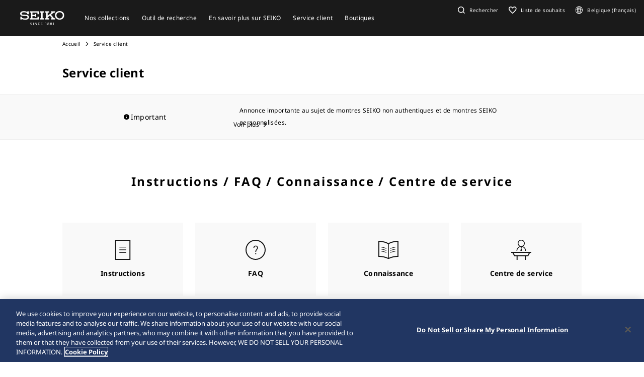

--- FILE ---
content_type: text/html; charset=utf-8
request_url: https://www.seikowatches.com/be-fr/customerservice/?caliberNumber=5R65&language=fr-FR&idx=6
body_size: 6883
content:






<!DOCTYPE html>
<html lang=be-fr >
<head>
  




    <meta charset="utf-8" />
    <title> Service client | Seiko Watch Corporation</title>
    <meta name="viewport" content="width=device-width, initial-scale=1" />
    <meta name="format-detection" content="telephone=no">
        <link rel="canonical" href="/be-fr/customerservice" />
        <meta http-equiv="X-UA-Compatible" content="IE=edge" />
    <meta name="format-detection" content="telephone=no,address=no,email=no" />
    <meta name="description" content="Seiko fait partie des rares manufactures horlogères entièrement intégrées. Nous concevons et développons nos propres mouvements en utilisant des technologies de pointe." />
    <meta name="keywords" content="Seiko, montreSeiko, montresSeiko, manufacture, artisanat, montre, montres, montrebracelet, japon" />
    <meta name="twitter:card" content="summary_large_image">

    
<!-- Google Tag Manager -->
<script>(function(w,d,s,l,i){w[l]=w[l]||[];w[l].push({'gtm.start':
new Date().getTime(),event:'gtm.js'});var f=d.getElementsByTagName(s)[0],
j=d.createElement(s),dl=l!='dataLayer'?'&l='+l:'';j.async=true;j.src=
'https://www.googletagmanager.com/gtm.js?id='+i+dl;f.parentNode.insertBefore(j,f);
})(window,document,'script','dataLayer','GTM-WPTDT2G');</script>
<!-- End Google Tag Manager -->                <link rel="shortcut icon" href="/be-fr/-/media/Images/GlobalEn/Seiko/Home/common/SeikoLogo/favicon.ico" />
            <link rel="apple-touch-icon" sizes="180x180" href="/be-fr/-/media/Images/GlobalEn/Seiko/Home/common/SeikoLogo/webclip.png" />
    <meta property="og:title" content=" Service client | Seiko Watch Corporation" />
    <meta property="og:type" content="article" />
    <meta property="og:url" content="https://www.seikowatches.com/be-fr/customerservice" />
    
        <meta property="og:image" content="https://www.seikowatches.com/be-fr/-/media/Images/GlobalEn/Seiko/Home/common/SeikoLogo/ThumbnailSeikoLogo.jpg" />
        <meta name="thumbnail" content="https://www.seikowatches.com/be-fr/-/media/Images/GlobalEn/Seiko/Home/common/SeikoLogo/ThumbnailSeikoLogo.jpg" />
        <meta property="og:image:height" content="630" />
    <meta property="og:description" content="" />

    <meta property="og:locale :alternate" content="fr-FR" />
        <meta property="og:site_name" content="Seiko Watch Corporation" />
    
    
    

    <link rel="stylesheet" href="/common/swc/css/style.css?cacheDate=202512030208" />
    <link rel="stylesheet" href="/vendor/seiko/css/common.css?cacheDate=202512030208" />
    
    
    <!-- Google Tag Manager -->
<script>(function(w,d,s,l,i){w[l]=w[l]||[];w[l].push({'gtm.start':
new Date().getTime(),event:'gtm.js'});var f=d.getElementsByTagName(s)[0],
j=d.createElement(s),dl=l!='dataLayer'?'&l='+l:'';j.async=true;j.src=
'https://www.googletagmanager.com/gtm.js?id='+i+dl;f.parentNode.insertBefore(j,f);
})(window,document,'script','dataLayer','GTM-WPTDT2G');</script>
<!-- End Google Tag Manager -->
    
        <link rel="alternate" hreflang="ja-jp" href="https://www.seikowatches.com/jp-ja/customerservice" data-id="hreflang">
        <link rel="alternate" hreflang="en-us" href="https://www.seikowatches.com/us-en/customerservice" data-id="hreflang">
        <link rel="alternate" hreflang="en-uk" href="https://www.seikowatches.com/uk-en/customerservice" data-id="hreflang">
        <link rel="alternate" hreflang="en-au" href="https://www.seikowatches.com/au-en/customerservice" data-id="hreflang">
        <link rel="alternate" hreflang="en-in" href="https://www.seikowatches.com/in-en/customerservice" data-id="hreflang">
        <link rel="alternate" hreflang="de-de" href="https://www.seikowatches.com/de-de/customerservice" data-id="hreflang">
        <link rel="alternate" hreflang="es-latin" href="https://www.seikowatches.com/latin-es/customerservice" data-id="hreflang">
        <link rel="alternate" hreflang="th-th" href="https://www.seikowatches.com/th-th/customerservice" data-id="hreflang">
        <link rel="alternate" hreflang="ru-ru" href="https://www.seikowatches.com/ru-ru/customerservice" data-id="hreflang">
        <link rel="alternate" hreflang="fr-fr" href="https://www.seikowatches.com/fr-fr/customerservice" data-id="hreflang">
        <link rel="alternate" hreflang="it-it" href="https://www.seikowatches.com/it-it/customerservice" data-id="hreflang">
        <link rel="alternate" hreflang="en-nz" href="https://www.seikowatches.com/nz-en/customerservice" data-id="hreflang">
        <link rel="alternate" hreflang="nl-nl" href="https://www.seikowatches.com/nl-nl/customerservice" data-id="hreflang">
        <link rel="alternate" hreflang="en-nl" href="https://www.seikowatches.com/nl-en/customerservice" data-id="hreflang">
        <link rel="alternate" hreflang="fr-be" href="https://www.seikowatches.com/be-fr/customerservice" data-id="hreflang">
        <link rel="alternate" hreflang="en-be" href="https://www.seikowatches.com/be-en/customerservice" data-id="hreflang">
        <link rel="alternate" hreflang="nl-be" href="https://www.seikowatches.com/be-nl/customerservice" data-id="hreflang">
        <link rel="alternate" hreflang="fr-ca" href="https://www.seikowatches.com/ca-fr/customerservice" data-id="hreflang">
        <link rel="alternate" hreflang="en-ca" href="https://www.seikowatches.com/ca-en/customerservice" data-id="hreflang">
        <link rel="alternate" hreflang="en-ph" href="https://www.seikowatches.com/ph-en/customerservice" data-id="hreflang">
        <link rel="alternate" hreflang="es-es" href="https://www.seikowatches.com/es-es/customerservice" data-id="hreflang">
        <link rel="alternate" hreflang="id-id" href="https://www.seikowatches.com/id-id/customerservice" data-id="hreflang">
        <link rel="alternate" hreflang="pt-pt" href="https://www.seikowatches.com/pt-pt/customerservice" data-id="hreflang">
        <link rel="alternate" hreflang="pt-br" href="https://www.seikowatches.com/br-pt/customerservice" data-id="hreflang">
        <link rel="alternate" hreflang="en-my" href="https://www.seikowatches.com/my-en/customerservice" data-id="hreflang">
        <link rel="alternate" hreflang="en-sg" href="https://www.seikowatches.com/sg-en/customerservice" data-id="hreflang">
        <link rel="alternate" hreflang="tr-tr" href="https://www.seikowatches.com/tr-tr/customerservice" data-id="hreflang">
        <link rel="alternate" hreflang="zh-hk" href="https://www.seikowatches.com/hk-zh/customerservice" data-id="hreflang">
        <link rel="alternate" hreflang="zh-Hant-TW" href="https://www.seikowatches.com/tw-zh/customerservice" data-id="hreflang">
        <link rel="alternate" hreflang="ko-kr" href="https://www.seikowatches.com/kr-ko/customerservice" data-id="hreflang">
        <link rel="alternate" hreflang="en-no" href="https://www.seikowatches.com/no-en/customerservice" data-id="hreflang">
        <link rel="alternate" hreflang="en-lk" href="https://www.seikowatches.com/lk-en/customerservice" data-id="hreflang">
        <link rel="alternate" hreflang="en-bd" href="https://www.seikowatches.com/bd-en/customerservice" data-id="hreflang">
        <link rel="alternate" hreflang="en-se" href="https://www.seikowatches.com/se-en/customerservice" data-id="hreflang">
        <link rel="alternate" hreflang="es-ar" href="https://www.seikowatches.com/ar-es/customerservice" data-id="hreflang">
        <link rel="alternate" hreflang="es-co" href="https://www.seikowatches.com/co-es/customerservice" data-id="hreflang">
        <link rel="alternate" hreflang="en-middleeast" href="https://www.seikowatches.com/middleeast-en/customerservice" data-id="hreflang">
        <link rel="alternate" hreflang="da-dk" href="https://www.seikowatches.com/dk-da/customerservice" data-id="hreflang">
        <link rel="alternate" hreflang="de-ch" href="https://www.seikowatches.com/ch-de/customerservice" data-id="hreflang">
        <link rel="alternate" hreflang="fr-ch" href="https://www.seikowatches.com/ch-fr/customerservice" data-id="hreflang">
        <link rel="alternate" hreflang="it-ch" href="https://www.seikowatches.com/ch-it/customerservice" data-id="hreflang">
        <link rel="alternate" hreflang="es-mx" href="https://www.seikowatches.com/mx-es/customerservice" data-id="hreflang">
        <link rel="alternate" hreflang="en-gr" href="https://www.seikowatches.com/gr-en/customerservice" data-id="hreflang">
        <link rel="alternate" hreflang="vi-vn" href="https://www.seikowatches.com/vn-vi/customerservice" data-id="hreflang">
        <link rel="alternate" hreflang="en-benelux" href="https://www.seikowatches.com/benelux-en/customerservice" data-id="hreflang">

    
    

    

  
<meta name="VIcurrentDateTime" content="639043545271474479" />
<meta name="VirtualFolder" content="/be-fr/" />
<script type="text/javascript" src="/layouts/system/VisitorIdentification.js"></script>

</head>
<body class="theme-sub customerServiceTop">
  
<!-- Google Tag Manager (noscript) -->
<noscript><iframe src="https://www.googletagmanager.com/ns.html?id=GTM-WPTDT2G"
height="0" width="0" style="display:none;visibility:hidden"></iframe></noscript>
<!-- End Google Tag Manager (noscript) -->

  
        <header class="l-globalHeader" id="l-globalHeader">
            <nav class="globalHeader">
                <div class="globalHeader-logo"><a class="_logo" href="/be-fr/" target="_self"><img src="/be-fr/-/media/Images/GlobalEn/Seiko/Home/common/SeikoLogo/SeikoLogo-white.svg?mh=28&amp;mw=88&amp;hash=6D9D245E734A18FBF9F62046A8FA1042" alt=""></a></div>
                <div class="globalHeader-nav">
                    <ul class="_list">
                                    <li class="_item js-megamenu-trigger" tabindex="0" aria-expanded="false" aria-haspopup="true" aria-controls="megamenu-brand">
                                        <div class="_category"><span class="_text">Nos collections</span></div>
                                        <div class="globalHeader-megamenu js-megamenu-body" id="megamenu-brand">
                                            <div class="megamenu-inner">
                                                <div class="container">
                                                    <div class="megamenu-brand">
                                                        <div class="row row-cols-5 gx-2 _list">
                                                                    <div class="col _item">
                                                                        <a class="_link" href="/be-fr/products/kingseiko" target="_self">
                                                                            <div class="_thum"><img class="_image" src="/be-fr/-/media/Images/GlobalEn/Seiko/Home/TOP/megamenu/megamenu_kingseiko_2025.jpg?mh=440&amp;mw=776&amp;hash=793B5D6A5207AA0B1690B645F4752D14" alt=""></div>
                                                                            <div class="_title">King Seiko</div>
                                                                        </a>
                                                                    </div>
                                                                    <div class="col _item">
                                                                        <a class="_link" href="/be-fr/products/prospex" target="_self">
                                                                            <div class="_thum"><img class="_image" src="/be-fr/-/media/Images/GlobalEn/Seiko/Home/TOP/megamenu/megamenu_prospex_2025.jpg?mh=440&amp;mw=776&amp;hash=4DA938E62640F88236FDA2A2B530F73C" alt=""></div>
                                                                            <div class="_title">Prospex</div>
                                                                        </a>
                                                                    </div>
                                                                    <div class="col _item">
                                                                        <a class="_link" href="/be-fr/products/presage" target="_self">
                                                                            <div class="_thum"><img class="_image" src="/be-fr/-/media/Images/GlobalEn/Seiko/Home/products/presage/202407_owned_top_Prs_brands_1000_1000_2.jpg?mh=440&amp;mw=776&amp;hash=6219AE98F2A7B315F38D9AC7D5F9BF09" alt=""></div>
                                                                            <div class="_title">Presage</div>
                                                                        </a>
                                                                    </div>
                                                                    <div class="col _item">
                                                                        <a class="_link" href="/be-fr/products/astron" target="_self">
                                                                            <div class="_thum"><img class="_image" src="/be-fr/-/media/Images/GlobalEn/Seiko/Home/products/astron/astron2505/2025SS_AST_brand_776_436.jpg?mh=440&amp;mw=776&amp;hash=0213497E5BE143A9E1C90B31334047BB" alt=""></div>
                                                                            <div class="_title">Astron </div>
                                                                        </a>
                                                                    </div>
                                                                    <div class="col _item">
                                                                        <a class="_link" href="/be-fr/products/5sports" target="_self">
                                                                            <div class="_thum"><img class="_image" src="/be-fr/-/media/Images/GlobalEn/Seiko/Home/products/5sports/250822brandupdate/brand_1280.jpg?mh=440&amp;mw=776&amp;hash=9D3BE1E9A16AD74978E104FBF18428AE" alt=""></div>
                                                                            <div class="_title">5 Sports</div>
                                                                        </a>
                                                                    </div>
                                                                    <div class="col _item">
                                                                        <a class="_link" href="/be-fr/products/seiko-power-design-project" target="_self">
                                                                            <div class="_thum"><img class="_image" src="/be-fr/-/media/Images/GlobalEn/Seiko/Home/products/seiko-power-design-project/common/pd__header__thumbnail.jpg?mh=440&amp;mw=776&amp;hash=6F88B43B521D30959484EDE4244B41B7" alt=""></div>
                                                                            <div class="_title">Seiko power design project</div>
                                                                        </a>
                                                                    </div>
                                                        </div>
                                                        <div class="megamenu-title"><a class="_link" href="/be-fr/products" target="_self">Nos collections</a></div>
                                                    </div>
                                                </div>
                                            </div>
                                        </div>
                                    </li>
                                    <li class="_item js-megamenu-trigger" tabindex="0" aria-expanded="false" aria-haspopup="true" aria-controls="megamenu-watch">
                                        <div class="_category"><span class="_text">Outil de recherche</span></div>
                                        <div class="globalHeader-megamenu js-megamenu-body" id="megamenu-watch">
                                            <div class="megamenu-inner">
                                                <div class="container">
                                                    <div class="megamenu-watch">
                                                        <div class="_left">
                                                            <div class="megamenu-title">Outil de recherche&nbsp;</div>
<ul class="_list">
    <li class="_item"><a class="_link" href="/be-fr/watchfinder">Outil de recherche&nbsp;</a></li>
</ul>
                                                        </div>
                                                        <div class="_right">
                                                            <div class="megamenu-title">Cat&#233;gories</div>
                                                            <div class="row gx-2 _list">
                                                                        <div class="col-4 _item">
                                                                            <a class="_link" href="/be-fr/watchfinder?new=true" target="_self">
                                                                                <div class="_thum"><img class="_image" src="/be-fr/-/media/Images/GlobalEn/Seiko/Home/TOP/category/category_new.jpg?mh=240&amp;mw=430&amp;hash=B3C73A83602CDC2245B52AA5BE97692D" alt=""></div>
                                                                                <div class="_text">
                                                                                    <div class="_en">Nouveaut&#233;s</div>
                                                                                    <div class="_ja"></div>
                                                                                </div>
                                                                            </a>
                                                                        </div>
                                                                        <div class="col-4 _item">
                                                                            <a class="_link" href="/be-fr/watchfinder?limited=true" target="_self">
                                                                                <div class="_thum"><img class="_image" src="/be-fr/-/media/Images/GlobalEn/Seiko/Home/TOP/category/category_limited.jpg?mh=240&amp;mw=430&amp;hash=471BCCE8675C0260062EF3489A96770C" alt=""></div>
                                                                                <div class="_text">
                                                                                    <div class="_en">&#201;ditions Limit&#233;es</div>
                                                                                    <div class="_ja"></div>
                                                                                </div>
                                                                            </a>
                                                                        </div>
                                                                        <div class="col-4 _item">
                                                                            <a class="_link" href="/be-fr/watchfinder?use=Divers" target="_self">
                                                                                <div class="_thum"><img class="_image" src="/be-fr/-/media/Images/GlobalEn/Seiko/Home/TOP/megamenu/category/megamenu_category_divers.jpg?mh=240&amp;mw=430&amp;hash=7EF878ABF0E644C61E5EAE099643C522" alt=""></div>
                                                                                <div class="_text">
                                                                                    <div class="_en">Montres de plong&#233;e</div>
                                                                                    <div class="_ja"></div>
                                                                                </div>
                                                                            </a>
                                                                        </div>
                                                                        <div class="col-3 _item">
                                                                            <a class="_link" href="/be-fr/watchfinder/casematerial" target="_self">
                                                                                <div class="_thum"><img class="_image" src="/be-fr/-/media/Images/GlobalEn/Seiko/Home/TOP/megamenu/category/megamenu_category_case_material.jpg?mh=240&amp;mw=430&amp;hash=67BEBA9C297C771E4386451642C6D47F" alt=""></div>
                                                                                <div class="_text">
                                                                                    <div class="_en">Mati&#232;re du bo&#238;tier</div>
                                                                                    <div class="_ja"></div>
                                                                                </div>
                                                                            </a>
                                                                        </div>
                                                                        <div class="col-3 _item">
                                                                            <a class="_link" href="/be-fr/watchfinder/bandmaterial" target="_self">
                                                                                <div class="_thum"><img class="_image" src="/be-fr/-/media/Images/GlobalEn/Seiko/Home/TOP/megamenu/category/megamenu_category_band_material.jpg?mh=240&amp;mw=430&amp;hash=B48B63DE193FC17BF20467464C5D2807" alt=""></div>
                                                                                <div class="_text">
                                                                                    <div class="_en">Mati&#232;re du bracelet</div>
                                                                                    <div class="_ja"></div>
                                                                                </div>
                                                                            </a>
                                                                        </div>
                                                                        <div class="col-3 _item">
                                                                            <a class="_link" href="/be-fr/watchfinder/Movement" target="_self">
                                                                                <div class="_thum"><img class="_image" src="/be-fr/-/media/Images/GlobalEn/Seiko/Home/TOP/megamenu/category/megamenu_category_movement.jpg?mh=240&amp;mw=430&amp;hash=DC57FEF4F51D7B1DD06C3DEC43375FBA" alt=""></div>
                                                                                <div class="_text">
                                                                                    <div class="_en">Mouvement</div>
                                                                                    <div class="_ja"></div>
                                                                                </div>
                                                                            </a>
                                                                        </div>
                                                                        <div class="col-3 _item">
                                                                            <a class="_link" href="/be-fr/watchfinder/casesize" target="_self">
                                                                                <div class="_thum"><img class="_image" src="/be-fr/-/media/Images/GlobalEn/Seiko/Home/TOP/megamenu/category/megamenu_category_size.jpg?mh=240&amp;mw=430&amp;hash=3DE8E11133BF47B105B56A07A397917A" alt=""></div>
                                                                                <div class="_text">
                                                                                    <div class="_en">Dimension du bo&#238;tier</div>
                                                                                    <div class="_ja"></div>
                                                                                </div>
                                                                            </a>
                                                                        </div>
                                                            </div>
                                                        </div>
                                                    </div>
                                                </div>
                                            </div>
                                        </div>
                                    </li>
                                    <li class="_item js-megamenu-trigger" tabindex="0" aria-expanded="false" aria-haspopup="true" aria-controls="megamenu-about">
                                        <div class="_category"><span class="_text">En savoir plus sur SEIKO</span></div>
                                        <div class="globalHeader-megamenu js-megamenu-body" id="megamenu-about">
                                            <div class="megamenu-inner">
                                                <div class="container">
                                                    <div class="megamenu-about">
                                                        <div class="_left">
                                                            <div class="_group">
    <div class="megamenu-title"><a class="_link" href="/be-fr/world">En savoir plus sur SEIKO</a></div>
    <ul class="megamenu-linkList">
        <li class="_item"><a class="_link" href="/be-fr/world#history">Histoire</a></li>
        <li class="_item"><a class="_link" href="/be-fr/world#visit">Visitez</a></li>
        <li class="_item"><a class="_link" href="/be-fr/world#today">Aujourd'hui</a></li>
        <li class="_item"><a class="_link" href="/be-fr/world#technology">Technologie</a></li>
    </ul>
    </div>
    <div class="_group">
    <div class="megamenu-title"><a class="_link" href="/be-fr/news">Actualités</a></div>
    <ul class="megamenu-linkList">
        <li class="_item"><a class="_link" href="/be-fr/news?category=cd4406d45a754caeaa826e3402c562e7">Important</a></li>
        <li class="_item"><a class="_link" href="/be-fr/news?category=3a96d28cd5d64cce8fd1f6d71a3f5a36">Communiqué de presse</a></li>
        <li class="_item"><a class="_link" href="/be-fr/news?category=f508b4fcef2546589d02caf85db73e08">Sujets</a></li>
    </ul>
    </div>
    <div class="_group">
    <div class="megamenu-title"><a class="_link" href="/be-fr/company">Société</a></div>
<ul class="megamenu-linkList">
    <li class="_item"><a class="_link" href="/be-fr/company/sustainability/index">Durabilité</a></li>
</ul>

</div>
                                                        </div>
                                                        <div class="_right">
                                                            <div class="megamenu-title">Pick Up</div>
                                                            <div class="row row-cols-3 _list">
                                                                        <div class="col _item">
                                                                            <a class="_link" href="https://www.seikowatches.com/global-en/special/heritage/" target="_self">
                                                                                <div class="_thum"><img class="_image" src="/be-fr/-/media/Images/GlobalEn/Seiko/Home/world/1_history_01.jpg?mh=106&amp;mw=188&amp;hash=5F5E9295A5462211E957255B4F67DB91" alt=""></div>
                                                                                <div class="_text">
                                                                                    <span class="_tag">History</span>
                                                                                    <div class="_title">Our Heritage</div>
                                                                                </div>
                                                                            </a>
                                                                        </div>
                                                                        <div class="col _item">
                                                                            <a class="_link" href="https://museum.seiko.co.jp/en/" target="_blank">
                                                                                <div class="_thum"><img class="_image" src="/be-fr/-/media/Images/GlobalEn/Seiko/Home/world/SWC.jpg?mh=106&amp;mw=188&amp;hash=A96B8D01C66E6853E129D7A265F26F9B" alt=""></div>
                                                                                <div class="_text">
                                                                                    <span class="_tag">Visitez</span>
                                                                                    <div class="_title">The Seiko Museum Ginza</div>
                                                                                </div>
                                                                            </a>
                                                                        </div>
                                                                        <div class="col _item">
                                                                            <a class="_link" href="https://www.seikowatches.com/global-en/special/tokinowaza/" target="_self">
                                                                                <div class="_thum"><img class="_image" src="/be-fr/-/media/Images/GlobalEn/Seiko/Home/world/tokinowaza.jpg?mh=106&amp;mw=188&amp;hash=D9E9064518F2753698A0FB0323C81382" alt=""></div>
                                                                                <div class="_text">
                                                                                    <span class="_tag">Technology</span>
                                                                                    <div class="_title">Toki-no-Waza The Artisan of Time new window</div>
                                                                                </div>
                                                                            </a>
                                                                        </div>
                                                                        <div class="col _item">
                                                                            <a class="_link" href="/be-fr/company/sustainability/index" target="_self">
                                                                                <div class="_thum"><img class="_image" src="/be-fr/-/media/Images/GlobalEn/Seiko/Home/company/sdg_icon_wheel_3.jpeg?mh=106&amp;mw=188&amp;hash=E08CF8E8A404623F64F81BA00055BB96" alt=""></div>
                                                                                <div class="_text">
                                                                                    <span class="_tag">Durabilit&#233;</span>
                                                                                    <div class="_title">Durabilit&#233;</div>
                                                                                </div>
                                                                            </a>
                                                                        </div>
                                                                        <div class="col _item">
                                                                            <a class="_link" href="/be-fr/special/145years" target="_self">
                                                                                <div class="_thum"><img class="_image" src="/be-fr/-/media/Images/GlobalEn/Seiko/Home/special/145years/top-pc_en.jpg?mh=106&amp;mw=188&amp;hash=7F464A9106CEDC80660E3DD1F8828952" alt=""></div>
                                                                                <div class="_text">
                                                                                    <span class="_tag">Le site sp&#233;cial du 145e anniversaire de Seiko</span>
                                                                                    <div class="_title">Le site sp&#233;cial du 145e anniversaire de Seiko</div>
                                                                                </div>
                                                                            </a>
                                                                        </div>
                                                            </div>
                                                        </div>
                                                    </div>
                                                </div>
                                            </div>
                                        </div>
                                    </li>
                                    <li class="_item js-megamenu-trigger" tabindex="0" aria-expanded="false" aria-haspopup="true" aria-controls="megamenu-customer">
                                        <div class="_category"><span class="_text">Service client</span></div>
                                        <div class="globalHeader-megamenu js-megamenu-body" id="megamenu-customer">
                                            <div class="megamenu-inner">
                                                <div class="container">
                                                    <div class="megamenu-customer">
                                                        <div class="_top">
                                                            <div class="megamenu-title"></div>
                                                            <div class="megamenu-customer">
    <div class="_top">
    <div class="megamenu-title">Service client</div>
    <ul class="_list">
        <li class="_item"><a class="_link" href="/be-fr/customerservice">Service client</a></li>
        <li class="_item"><a class="_link" href="/be-fr/customerservice/instruction">Instructions</a></li>
    </ul>
    </div>
    <div class="_bottom">
    <div class="row row-cols-3 gx-0 _list">

    <div class="col _item">
    <div class="_title"><a class="_link" href="/be-fr/customerservice/faq">FAQ</a></div>
    </div>

    <div class="col _item">

        <div class="_title"><a class="_link" href="/be-fr/customerservice/knowledge">Connaissance</a></div>
        </div>
    
    <div class="col _item">
    <div class="_title"><a class="_link" href="/be-fr/customerservice/contact/servicecenter">Centre de service</a></div>

    </div>
    </div>
    </div>
</div>

                                                        </div>
                                                        <div class="_bottom">
                                                            
                                                        </div>
                                                    </div>
                                                </div>
                                            </div>
                                        </div>
                                    </li>
                                    <li class="_item js-megamenu-trigger" tabindex="0" aria-expanded="false" aria-haspopup="true" aria-controls="megamenu-shop">
                                        <div class="_category"><span class="_text">Boutiques</span></div>
                                        <div class="globalHeader-megamenu js-megamenu-body" id="megamenu-shop">
                                            <div class="megamenu-inner">
                                                <div class="container">
                                                    <div class="megamenu-shop">
                                                        <div class="megamenu-shop">
<div class="row row-cols-3 gx-0 _list">
<div class="col _item">
<div class="_title">Trouvez un revendeur</div>
<ul class="megamenu-linkList">
    <li class="_item"><a class="_link" href="/be-fr/stores/map">Recherche de boutiques avec une carte</a></li>
    <li class="_item"><a class="_link" href="/be-fr/stores/list">Recherche de boutiques avec une liste</a></li>
</ul>
</div>
<div class="col _item">
<div class="_title"><a class="_link" href="/be-fr/stores/list?storetype=d47d14893ea9438ea86572728ae50879,cb38c90b9d8e47eaa251d8161f283fbc" style="background-color: #f0f0f0; letter-spacing: 0.35px;">Si&egrave;ge et boutiques Seiko</a></div>
</div>
<div class="col _item">
<div class="_title"><a class="_link" href="/be-fr/stores">Boutiques top</a>&nbsp;</div>
</div>
</div>
</div>
                                                    </div>
                                                </div>
                                            </div>
                                        </div>
                                    </li>
                    </ul>
                </div>
                <div class="globalHeader-utility">
                    <ul class="_list">
    <li class="_item _search"><a class="_button js-headerSearch-button" href="" role="button" aria-expanded="false" aria-haspopup="true" aria-controls="header-search"><span class="_icon"><em class="icon-search"></em></span><span class="_text">Rechercher</span></a>
    <div class="globalHeader-search js-headerSearch-body" id="header-search">
    <div class="headerSearch-inner">
    <p class="_label">Rechercher</p>
    <div class="mf_finder_container">
        <mf-search-box submit-text="" ajax-url="//finder.api.mf.marsflag.com/api/v1/finder_service/documents/22044356/search" serp-url="/be-fr/search" category-csv="BeFr" category-default="BeFr" pagemax-default="20" doctype-default="html" sort-default="0"></mf-search-box>
    </div>
    </div>
    </div>
    </li>
    <li class="_item _favorite"><a class="_link" href="/be-fr/wishlist"><span class="_icon"><em class="icon-favorite-outline"></em></span><span class="_text">Liste de souhaits</span></a></li>
    <li class="_item _lang"><a class="_link" href="/be-fr/selectregion"><span class="_icon"><i class="icon-lang"></i></span><span class="_text">Belgique (français)</span></a></li>
    <li class="_item _mobileMenu"><a class="mobileMenu-button js-mobileMenu-button" role="button" aria-expanded="false" aria-haspopup="true" aria-controls="globalHeader-mobileMenu" aria-label="メニューを開く／閉じる"><span class="_icon" aria-hidden="true"><span class="_top"></span><span class="_mid"></span><span class="_bot"></span></span></a></li>
</ul>

                </div>
            </nav>
            <div class="globalHeader-mobileMenu" id="globalHeader-mobileMenu">
                <div class="headerMobileMenu-main">
                    <div class="headerMobileMenu-main-inner">
                        <div class="headerMobileMenu-search">
                            <div class="mf_finder_container">
        <mf-search-box submit-text="" ajax-url="//finder.api.mf.marsflag.com/api/v1/finder_service/documents/22044356/search" serp-url="/be-fr/search" category-csv="BeFr" category-default="BeFr" pagemax-default="20" doctype-default="html" sort-default="0"></mf-search-box>
    </div>
                        </div>
                        <nav class="headerMobileMenu-nav">
                            <ul class="_list">
                                            <li class="_item">
                                                <a class="_button js-mobileMenuAccordion-button" href="" role="button" aria-expanded="false" aria-haspopup="true" aria-controls="mobileMenu-brand">Nos collections</a>
                                                <div class="_body js-mobileMenuAccordion-body" id="mobileMenu-brand">
                                                    <ul class="_list">
                                                        <li class="_item">
                                                            <div class="_main"><a class="_link" href="/be-fr/products" target="_self">Marques</a></div>
                                                        </li>
                                                        <li class="_item">
                                                            <div class="_carousel">
                                                                <div class="swiper swiper-mobileMenu swiper-initialized swiper-horizontal swiper-pointer-events swiper-free-mode">
                                                                    <div class="swiper-wrapper swiper-wrapper-mobileMenu" id="swiper-wrapper-7c1ebac102cd28fa3" aria-live="polite" style="cursor: grab; transition-duration: 0ms;">
                                                                                <div class="swiper-slide swiper-slide-mobileMenu">
                                                                                    <a class="mobileMenu-brandLink" href="/be-fr/products/kingseiko" target="_self">
                                                                                        <div class="_visual"><img class="_image" src="/be-fr/-/media/Images/GlobalEn/Seiko/Home/TOP/megamenu/megamenu_kingseiko_2025.jpg?mh=440&amp;mw=776&amp;hash=793B5D6A5207AA0B1690B645F4752D14" alt=""></div><span class="_title">King Seiko</span>
                                                                                    </a>
                                                                                </div>
                                                                                <div class="swiper-slide swiper-slide-mobileMenu">
                                                                                    <a class="mobileMenu-brandLink" href="/be-fr/products/prospex" target="_self">
                                                                                        <div class="_visual"><img class="_image" src="/be-fr/-/media/Images/GlobalEn/Seiko/Home/TOP/megamenu/megamenu_prospex_2025.jpg?mh=440&amp;mw=776&amp;hash=4DA938E62640F88236FDA2A2B530F73C" alt=""></div><span class="_title">Prospex</span>
                                                                                    </a>
                                                                                </div>
                                                                                <div class="swiper-slide swiper-slide-mobileMenu">
                                                                                    <a class="mobileMenu-brandLink" href="/be-fr/products/presage" target="_self">
                                                                                        <div class="_visual"><img class="_image" src="/be-fr/-/media/Images/GlobalEn/Seiko/Home/products/presage/202407_owned_top_Prs_brands_1000_1000_2.jpg?mh=440&amp;mw=776&amp;hash=6219AE98F2A7B315F38D9AC7D5F9BF09" alt=""></div><span class="_title">Presage</span>
                                                                                    </a>
                                                                                </div>
                                                                                <div class="swiper-slide swiper-slide-mobileMenu">
                                                                                    <a class="mobileMenu-brandLink" href="/be-fr/products/astron" target="_self">
                                                                                        <div class="_visual"><img class="_image" src="/be-fr/-/media/Images/GlobalEn/Seiko/Home/products/astron/astron2505/2025SS_AST_brand_776_436.jpg?mh=440&amp;mw=776&amp;hash=0213497E5BE143A9E1C90B31334047BB" alt=""></div><span class="_title">Astron </span>
                                                                                    </a>
                                                                                </div>
                                                                                <div class="swiper-slide swiper-slide-mobileMenu">
                                                                                    <a class="mobileMenu-brandLink" href="/be-fr/products/5sports" target="_self">
                                                                                        <div class="_visual"><img class="_image" src="/be-fr/-/media/Images/GlobalEn/Seiko/Home/products/5sports/250822brandupdate/brand_1280.jpg?mh=440&amp;mw=776&amp;hash=9D3BE1E9A16AD74978E104FBF18428AE" alt=""></div><span class="_title">5 Sports</span>
                                                                                    </a>
                                                                                </div>
                                                                                <div class="swiper-slide swiper-slide-mobileMenu">
                                                                                    <a class="mobileMenu-brandLink" href="/be-fr/products/seiko-power-design-project" target="_self">
                                                                                        <div class="_visual"><img class="_image" src="/be-fr/-/media/Images/GlobalEn/Seiko/Home/products/seiko-power-design-project/common/pd__header__thumbnail.jpg?mh=440&amp;mw=776&amp;hash=6F88B43B521D30959484EDE4244B41B7" alt=""></div><span class="_title">Seiko power design project</span>
                                                                                    </a>
                                                                                </div>
                                                                    </div>
                                                                    <div class="swiper-scrollbar swiper-scrollbar-mobileMenu"><div class="swiper-scrollbar-drag"></div></div>
                                                                    <span class="swiper-notification" aria-live="assertive" aria-atomic="true"></span>
                                                                </div>
                                                            </div>
                                                        </li>
                                                    </ul>
                                                </div>
                                            </li>
                                            <li class="_item"><a class="_link" href="/be-fr/watchfinder" target="_self">Outil de recherche</a></li>
                                            <li class="_item">
                                                <a class="_button js-mobileMenuAccordion-button" href="" role="button" aria-expanded="false" aria-haspopup="true" aria-controls="mobileMenu-about">En savoir plus sur SEIKO</a>
                                                <div class="_body js-mobileMenuAccordion-body" id="mobileMenu-about">
                                                    <ul class="_list">
                                                        <li class="_item">
    <div class="_main"><a class="_link" href="/be-fr/world">En savoir plus sur SEIKO</a></div>
    <ul class="_sub">
        <li class="_item"><a class="_link" href="/be-fr/world#history">Histoire</a></li>
        <li class="_item"><a class="_link" href="/be-fr/world#visit">Visitez</a></li>
        <li class="_item"><a class="_link" href="/be-fr/world#today">Aujourd'hui</a></li>
        <li class="_item"><a class="_link" href="/be-fr/world#technology">Technologie</a></li>
    </ul>
</li>
<li class="_item">
    <div class="_main"><a class="_link" href="/be-fr/news">Actualités</a></div>
    <ul class="_sub">
        <li class="_item"><a class="_link" href="/be-fr/news?category=cd4406d45a754caeaa826e3402c562e7">Important</a></li>
        <li class="_item"><a class="_link" href="/be-fr/news?category=3a96d28cd5d64cce8fd1f6d71a3f5a36">Communiqué de presse</a></li>
        <li class="_item"><a class="_link" href="/be-fr/news?category=f508b4fcef2546589d02caf85db73e08">Sujets</a></li>
    </ul>
</li>
<li class="_item">
    <div class="_main"><a class="_link" href="/be-fr/company">Société</a></div>
<ul class="_sub">
        <li class="_item"><a class="_link" href="/be-fr/company/sustainability/index">Durabilité</a></li>
</ul>

</li>
                                                        <li class="_item">
                                                            <div class="_title">Pick Up</div>
                                                            <div class="_carousel">
                                                                <div class="swiper swiper-mobileMenu swiper-initialized swiper-horizontal swiper-pointer-events swiper-free-mode">
                                                                    <div class="swiper-wrapper swiper-wrapper-mobileMenu" id="swiper-wrapper-ea059d2910ef4e1053" aria-live="polite" style="cursor: grab; transition-duration: 0ms;">
                                                                                <div class="swiper-slide swiper-slide-mobileMenu">
                                                                                    <a class="mobileMenu-pickupLink" href="https://www.seikowatches.com/global-en/special/heritage/" target="_self">
                                                                                        <div class="_visual"><img class="_image" src="/be-fr/-/media/Images/GlobalEn/Seiko/Home/world/1_history_01.jpg?mh=106&amp;mw=188&amp;hash=5F5E9295A5462211E957255B4F67DB91" alt=""></div>
                                                                                        <div class="_text">
                                                                                            <span class="_tag">History</span>
                                                                                            <div class="_title">Our Heritage</div>
                                                                                        </div>
                                                                                    </a>
                                                                                </div>
                                                                                <div class="swiper-slide swiper-slide-mobileMenu">
                                                                                    <a class="mobileMenu-pickupLink" href="https://museum.seiko.co.jp/en/" target="_blank">
                                                                                        <div class="_visual"><img class="_image" src="/be-fr/-/media/Images/GlobalEn/Seiko/Home/world/SWC.jpg?mh=106&amp;mw=188&amp;hash=A96B8D01C66E6853E129D7A265F26F9B" alt=""></div>
                                                                                        <div class="_text">
                                                                                            <span class="_tag">Visitez</span>
                                                                                            <div class="_title">The Seiko Museum Ginza</div>
                                                                                        </div>
                                                                                    </a>
                                                                                </div>
                                                                                <div class="swiper-slide swiper-slide-mobileMenu">
                                                                                    <a class="mobileMenu-pickupLink" href="https://www.seikowatches.com/global-en/special/tokinowaza/" target="_self">
                                                                                        <div class="_visual"><img class="_image" src="/be-fr/-/media/Images/GlobalEn/Seiko/Home/world/tokinowaza.jpg?mh=106&amp;mw=188&amp;hash=D9E9064518F2753698A0FB0323C81382" alt=""></div>
                                                                                        <div class="_text">
                                                                                            <span class="_tag">Technology</span>
                                                                                            <div class="_title">Toki-no-Waza The Artisan of Time new window</div>
                                                                                        </div>
                                                                                    </a>
                                                                                </div>
                                                                                <div class="swiper-slide swiper-slide-mobileMenu">
                                                                                    <a class="mobileMenu-pickupLink" href="/be-fr/company/sustainability/index" target="_self">
                                                                                        <div class="_visual"><img class="_image" src="/be-fr/-/media/Images/GlobalEn/Seiko/Home/company/sdg_icon_wheel_3.jpeg?mh=106&amp;mw=188&amp;hash=E08CF8E8A404623F64F81BA00055BB96" alt=""></div>
                                                                                        <div class="_text">
                                                                                            <span class="_tag">Durabilit&#233;</span>
                                                                                            <div class="_title">Durabilit&#233;</div>
                                                                                        </div>
                                                                                    </a>
                                                                                </div>
                                                                                <div class="swiper-slide swiper-slide-mobileMenu">
                                                                                    <a class="mobileMenu-pickupLink" href="/be-fr/special/145years" target="_self">
                                                                                        <div class="_visual"><img class="_image" src="/be-fr/-/media/Images/GlobalEn/Seiko/Home/special/145years/top-pc_en.jpg?mh=106&amp;mw=188&amp;hash=7F464A9106CEDC80660E3DD1F8828952" alt=""></div>
                                                                                        <div class="_text">
                                                                                            <span class="_tag">Le site sp&#233;cial du 145e anniversaire de Seiko</span>
                                                                                            <div class="_title">Le site sp&#233;cial du 145e anniversaire de Seiko</div>
                                                                                        </div>
                                                                                    </a>
                                                                                </div>
                                                                    </div>
                                                                    <div class="swiper-scrollbar swiper-scrollbar-mobileMenu"><div class="swiper-scrollbar-drag"></div></div>
                                                                    <span class="swiper-notification" aria-live="assertive" aria-atomic="true"></span>
                                                                </div>
                                                            </div>
                                                        </li>
                                                    </ul>
                                                </div>
                                            </li>
                                            <li class="_item">
                                                <a class="_button js-mobileMenuAccordion-button" href="" role="button" aria-expanded="false" aria-haspopup="true" aria-controls="mobileMenu-customer">Service client</a>
                                                <div class="_body js-mobileMenuAccordion-body" id="mobileMenu-customer">
                                                    <ul class="_list">
    <li class="_item">
        <div class="_main"><a class="_link" href="/be-fr/customerservice">Service client</a></div>
        <ul class="_sub">
            <li class="_item"><a class="_link" href="/be-fr/customerservice/instruction">Instructions</a></li>
            <li class="_item"><a class="_link" href="/be-fr/customerservice/faq">FAQ</a></li>
            <li class="_item"><a class="_link" href="/be-fr/customerservice/knowledge">Connaissance</a></li>
            <li class="_item"><a class="_link" href="/be-fr/customerservice/contact/servicecenter">Centre de service</a></li>
        </ul>
    </li>
</ul>
                                                </div>
                                            </li>
                                            <li class="_item">
                                                <a class="_button js-mobileMenuAccordion-button" href="" role="button" aria-expanded="false" aria-haspopup="true" aria-controls="mobileMenu-shop">Boutiques</a>
                                                <div class="_body js-mobileMenuAccordion-body" id="mobileMenu-shop">
                                                    <ul class="_list">
    <li class="_item">
    <div class="_main"><a class="_link" href="/be-fr/stores">Boutiques</a></div>
    <ul class="_sub">
        <li class="_item"><a class="_link" href="/be-fr/stores/map">Chercher une boutique sur la carte</a></li>
        <li class="_item"><a class="_link" href="/be-fr/stores/list">Chercher une boutique dans la liste</a></li>
    </ul>
    </li>
    <li class="_item">
    <div class="_main"><a class="_link" href="/be-fr/stores/list?storetype=d47d14893ea9438ea86572728ae50879,cb38c90b9d8e47eaa251d8161f283fbc">Flagship</a><a class="_link" href="/be-fr/stores/list?storetype=d47d14893ea9438ea86572728ae50879,cb38c90b9d8e47eaa251d8161f283fbc">&nbsp;et boutiques Seiko</a></div>
    </li>
</ul>
                                                </div>
                                            </li>
                            </ul>
                        </nav>
                    </div>
                </div>
                <div class="headerMobileMenu-sub">
                    <div class="headerMobileMenu-sub-inner">
                        <ul class="_list">
    <li class="_item _watch"><a class="_link" href="/be-fr/watchfinder"><span class="_icon"><em class="icon-watch"></em></span><span class="_text">Outil de recherche de montre</span></a></li>
    <li class="_item _favorite"><a class="_link" href="/be-fr/wishlist"><span class="_icon"><em class="icon-favorite-outline"></em></span><span class="_text">Liste de souhaits</span></a></li>
    <li class="_item _shop"><a class="_link" href="/be-fr/stores"><span class="_icon"><em class="icon-pin"></em></span><span class="_text">Boutiques</span></a></li>
    <li class="_item _lang"><a class="_link" href="/be-fr/selectregion"><span class="_icon"><em class="icon-lang"></em></span><span class="_text">Sélectionner la région</span></a></li>
</ul>

                    </div>
                </div>
            </div>
        </header>

  
<main class="l-mainContent-wrapper">
  <div class="l-mainContent">
    <div class="l-mainContent-main">
      



<nav class="breadcrumb" aria-label="breadcrumb">
  <div class="container">
    <ol class="breadcrumb-list">
          <li class="_item"><a class="_link" href="/be-fr/" target="_self">Accueil</a></li>
      <li class="_item" aria-current="page"><span class="_current"> Service client</span></li>
    </ol>
  </div>
</nav>

<div class="generalDetailTitle">
    <div class="container">
            <h1 class="generalDetailTitle-title"> Service client</h1>
    </div>
</div>


  <div class="customerImportantNotice importantNoticeWrapperPadding">
    <div class="container">
      <div class="customerImportantNotice-inner">
        <div class="row _row">
          <div class="col-lg-4 _title"><span>Important</span></div>
          <div class="col-lg-8 _contents importantNoticePadding">
            <ul class="_list importantNoticeList">
                <li class="_item">
                    <a class="_link" href="/be-fr/news/2025/importantnotice/20251006" target="">
                  Annonce importante au sujet de montres SEIKO non authentiques et de montres SEIKO personnalis&#233;es.                                      </a>
                </li>
            </ul>
              <div class="_more"><a class="_link" href="/be-fr/news/?category=fc7f5a887ce8452f92a49b5e538cedc4" target="_self">Voir plus</a></div>
          </div>
        </div>
      </div>
    </div>
  </div>



<!-- data-item-name="Body" data-item-id="{A92A4270-9458-4027-A8B4-75A8F1309B8E}" data-item-version="1" data-item-language="fr-FR" data-item-clone="False" data-flexible-body="body" data-flexible-body-template-name="Body" data-flexible-body-template-id="{98EF9928-64B5-487D-B22D-C73FC26662BD}" -->
<!-- Start:FlexibleBodyBlock -->

<script>
  var lineupConfig = {};
</script>

            <div id="s010" data-item-name="s010" data-item-id="{62BEA8DD-128B-4B3C-A80F-877EF68853EF}" data-item-version="3" data-item-language="fr-FR" data-item-clone="False" data-item-workflow-state="{D8327D01-B461-4CE1-8B7B-89D8157759B6}" data-flexible-body="content" data-flexible-body-template-name="One Column Contents" data-flexible-body-template-id="{9AD1284B-B050-4D92-92E9-976CDF38DBF0}" class="section section-space-top-3 section-space-bottom-3 color-black bg-white" style="">
                <div class="section-header">
                  <div class="container">
                    <h2 class="section-title">Instructions / FAQ / Connaissance / Centre de service</h2>
                  </div>
                </div>
              <div class="section-body">
                <div class="container">
  <div class="fxbBasic">
    <div class="row gx-2 gx-md-3 gy-5">
      <div class="col-md-12">
                
<div class="row row-cols-1 row-cols-sm-2 row-cols-md-4 gy-3">
    <div class="col"><a class="card-iconText" href="/be-fr/customerservice/instruction">
            <div class="_content">
                <div class="_visual"><img class="_image" src="/be-fr/-/media/Images/GlobalEn/Seiko/Home/customerservice/icon_instruction.svg" alt="Instructions" />
                </div>
                <div class="_text">
                    <h2 class="_title">Instructions</h2>
                </div>
            </div>
        </a></div>
    <div class="col"><a class="card-iconText" href="/be-fr/customerservice/faq">
            <div class="_content">
                <div class="_visual"><img class="_image" src="/be-fr/-/media/Images/GlobalEn/Seiko/Home/customerservice/icon_faq.svg" alt="FAQ" />
                </div>
                <div class="_text">
                    <h2 class="_title">FAQ</h2>
                </div>
            </div>
        </a></div>
    <div class="col"><a class="card-iconText" href="/be-fr/customerservice/knowledge">
            <div class="_content">
                <div class="_visual"><img class="_image" src="/be-fr/-/media/Images/GlobalEn/Seiko/Home/customerservice/icon_knowledge.svg" alt="Connaissance" />
                </div>
                <div class="_text">
                    <h2 class="_title">Connaissance</h2>
                </div>
            </div>
        </a></div>
    <div class="col"><a class="card-iconText" href="/be-fr/customerservice/contact/servicecenter">
            <div class="_content">
                <div class="_visual"><img class="_image" src="/be-fr/-/media/Images/GlobalEn/Seiko/Home/customerservice/icon_person.svg" alt="" />
                </div>
                <div class="_text">
                    <h2 class="_title">Centre de service</h2>
                </div>
            </div>
        </a></div>
</div>                              </div>
    </div>
  </div>
</div>

              </div>
              <div data-flexible-body="wrapper"></div>
            </div>
<script type="module" crossorigin src="/vendor/seiko/js/flexiblebody.js?cacheDate=202512030208"></script><link rel="stylesheet" href="/vendor/seiko/css/flexiblebody.css?cacheDate=202512030208" />
<!-- End:FlexibleBodyBlock -->


    </div>
  </div>
</main>
  <footer class="l-globalFooter">
    <div class="container">
        <div class="globalFooter">
<nav class="globalFooter-nav globalFooterLayout-B">
    <ul class="_mainlist">
        <li class="_item"><a class="_link" href="/be-fr/company">Société</a></li>
        <li class="_item"><a class="_link" href="/be-fr/news">Actualités</a></li>
        <li class="_item"><a class="_link" href="/global-en/forthemedia_login">Pour les médias</a></li>
    </ul>
    <ul class="_sublist">
        <li class="_item"><a class="_link" href="/be-fr/accessibility">Accessibilité</a></li>
        <li class="_item"><a class="_link" href="/be-fr/content-requirement">Conditions d’utilisation<a></li>
    </ul>
    <ul class="_sublist">
        <li class="_item"><a class="_link" href="/be-fr/internet-purchase-warning">Mise en garde achats en ligne</a></li>
        <li class="_item"><a class="_link" href="/be-fr/sitemap">Sitemap</a></li>
    </ul>
</nav>                    <div class="globalFooter-sns">
                        <ul class="_list">
                                    <li class="_item"><a class="_link" href="https://www.youtube.com/user/iloveSEIKO" target="_blank"><img class="_image" src="https://www.seikowatches.com/be-fr/-/media/Images/GlobalEn/Seiko/Home/common/SnsButton/sns-youtube.svg" alt=""></a></li>
                                    <li class="_item"><a class="_link" href="https://www.facebook.com/SeikoBelgium" target="_blank"><img class="_image" src="https://www.seikowatches.com/be-fr/-/media/Images/GlobalEn/Seiko/Home/common/SnsButton/sns-facebook.svg" alt=""></a></li>
                                    <li class="_item"><a class="_link" href="https://twitter.com/seikowatches" target="_blank"><img class="_image" src="https://www.seikowatches.com/be-fr/-/media/Images/GlobalEn/Seiko/Home/common/SnsButton/sns-twitter.svg" alt=""></a></li>
                                    <li class="_item"><a class="_link" href="https://www.instagram.com/seikobelgium/" target="_blank"><img class="_image" src="https://www.seikowatches.com/be-fr/-/media/Images/GlobalEn/Seiko/Home/common/SnsButton/sns-instagram.svg" alt=""></a></li>
                        </ul>
                    </div>

<div class="globalFooter-copy"><small class="_copy">&copy; 2026 Seiko Watch Corporation</small></div>        </div>
    </div>
</footer>
  <script>
    var siteLocale = "be-fr";
    var countryCode = "US";
  </script>
  <script src="/common/swc/js/lib/vendor.js?cacheDate=202512030208"></script>
  <script src="/common/swc/js/common/common.js?cacheDate=202512030208"></script>
  <script src="/common/swc/js/wishlist/wishlistBtn.js?cacheDate=202512030208"></script>
  <script src="/vendor/seiko/js/common.js?cacheDate=202512030208"></script>
  
  <script>
    // MARS FINDER ã‚¯ã‚¨ãƒªãƒ¢ãƒ¼ãƒ‰
    !function () {
      var G = GALFSRAM = window.GALFSRAM || {}
      G.mfx = G.mfx || {}
      G.mfx.router_mode = 'history'
    }();
  </script>
    <script src="//ce.mf.marsflag.com/latest/js/mf-search.js" charset="UTF-8"></script>
</body>
</html>



--- FILE ---
content_type: image/svg+xml
request_url: https://www.seikowatches.com/be-fr/-/media/Images/GlobalEn/Seiko/Home/customerservice/icon_person.svg
body_size: 582
content:
<?xml version="1.0" encoding="UTF-8"?>
<svg width="60px" height="60px" viewBox="0 0 60 60" version="1.1" xmlns="http://www.w3.org/2000/svg" xmlns:xlink="http://www.w3.org/1999/xlink">
    <!-- Generator: Sketch 57.1 (83088) - https://sketch.com -->
    <title>icon_person</title>
    <desc>Created with Sketch.</desc>
    <g id="icon_person" stroke="none" stroke-width="1" fill="none" fill-rule="evenodd">
        <path d="M60,36 L60,39 L56.168,39 L50.9056347,49 L44,49 L44,60 L41,60 L41,49 L18.999,49 L19,60 L16,60 L16,49 L9.0944018,49 L3.831,39 L0,39 L0,36 L60,36 Z M52.777,39 L7.221,39 L10.9055982,46 L19,46 L18.999,46 L49.0943653,46 L52.777,39 Z M30,0 C35.798625,0 40.5,4.701375 40.5,10.5 C40.5,14.5229791 38.2370738,18.0178157 34.9147823,19.7809489 C40.2792074,21.7741167 44.1,26.9398484 44.1,33 L41.9,33 C41.9,27.0784509 37.5780537,22.1690618 31.9156025,21.2532741 L31,23.9998779 L29,23.9998779 L28.0853979,21.2531124 C22.4224554,22.1684835 18.1,27.0781021 18.1,33 L15.9,33 C15.9,26.9398484 19.7207926,21.7741167 25.0854595,19.7797229 C21.7629262,18.0178157 19.5,14.5229791 19.5,10.5 C19.5,4.701375 24.201375,0 30,0 Z M31,25.9998779 L32.5,32.9997559 L27.5,32.9997559 L29,25.9998779 L31,25.9998779 Z M30,2.2 C25.4164014,2.2 21.7,5.91640145 21.7,10.5 C21.7,15.0835986 25.4164014,18.8 30,18.8 C34.5835986,18.8 38.3,15.0835986 38.3,10.5 C38.3,5.91640145 34.5835986,2.2 30,2.2 Z" id="Combined-Shape" fill="#161616" fill-rule="nonzero"></path>
    </g>
</svg>

--- FILE ---
content_type: image/svg+xml
request_url: https://www.seikowatches.com/be-fr/-/media/Images/GlobalEn/Seiko/Home/customerservice/icon_instruction.svg
body_size: 543
content:
<?xml version="1.0" encoding="UTF-8"?>
<svg width="60px" height="60px" viewBox="0 0 60 60" version="1.1" xmlns="http://www.w3.org/2000/svg" xmlns:xlink="http://www.w3.org/1999/xlink">
    <!-- Generator: Sketch 57.1 (83088) - https://sketch.com -->
    <title>icon_instruction</title>
    <desc>Created with Sketch.</desc>
    <g id="icon_instruction" stroke="none" stroke-width="1" fill="none" fill-rule="evenodd">
        <path d="M10,3 L10,57 L50,57 L50,3 L10,3 Z M7,0 L53,0 L53,60 L7,60 L7,0 Z M20,31 L40,31 L40,29 L20,29 L20,31 Z M20,23 L40,23 L40,21 L20,21 L20,23 Z M20,39 L40,39 L40,37 L20,37 L20,39 Z" id="Combined-Shape" fill="#161616" fill-rule="nonzero"></path>
    </g>
</svg>